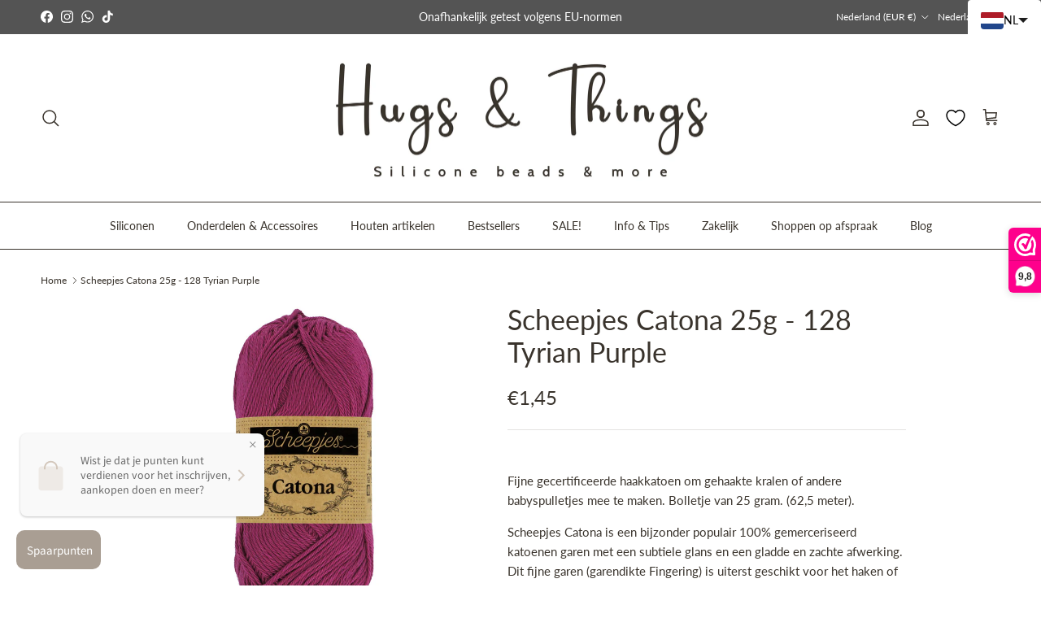

--- FILE ---
content_type: application/javascript
request_url: https://cdn.appmate.io/themecode/hugs-and-things-nl/main/product-page-buttons.js?v=1708859667168370
body_size: 100
content:
export function inject({theme:t}){t.watch({selector:".js-product-form",pageType:["product"]},e=>{e.append(t.createComponent("wishlist-button-product",{dataset:{productHandle:t.getProductHandle(document.location.href),variantId:t.getVariantId(document.location.href)},props:{showIcon:!0,showText:!0,fullWidth:!0,alignContent:"center",alignSelf:"center"}}))}),t.watch({selector:'.quickbuy-container h1.product-title a[href*="/products/"]'},e=>{e.closest("product-form").find(".js-product-form").append(t.createComponent("wishlist-button-product",{dataset:{productHandle:t.getProductHandle(e.element.href),variantId:t.getVariantId(e.element.href)},props:{showIcon:!0,showText:!0,fullWidth:!0,alignContent:"center",alignSelf:"center"}}))})}


--- FILE ---
content_type: text/javascript
request_url: https://www.hugs-and-things.nl/cdn/shop/t/99/compiled_assets/scripts.js?v=6570
body_size: 2064
content:
(function(){var __sections__={};(function(){for(var i=0,s=document.getElementById("sections-script").getAttribute("data-sections").split(",");i<s.length;i++)__sections__[s[i]]=!0})(),function(){if(!(!__sections__["QQ-videogallery"]&&!Shopify.designMode))try{let _typeof2=function(e){return(_typeof2=typeof Symbol=="function"&&typeof Symbol.iterator=="symbol"?function(e2){return typeof e2}:function(e2){return e2&&typeof Symbol=="function"&&e2.constructor===Symbol&&e2!==Symbol.prototype?"symbol":typeof e2})(e)};var _typeof=_typeof2;(function(){function t(){var e=document.querySelectorAll(".qq-video-gallery .QQ-JS-init-msg");e&&e.forEach(function(e2){e2.remove()})}function a(){document.getElementsByClassName("qq-video-gallery").length&&function e(t2){var a2=document.createElement("script");a2.id="qq-youtube",a2.src="https://www.youtube.com/iframe_api",document.head.appendChild(a2);{var i,o;(typeof $>"u"?"undefined":_typeof2($))==null||window.$==null?((a2=document.createElement("script")).id="qq-jquery",document.head.appendChild(a2),a2.type="text/javascript",a2.src="https://code.jquery.com/jquery-3.6.0.min.js",a2.onload=function(){e()}):document.getElementById("qq-slick")&&document.getElementById("qq-slick-css")?i=setInterval(function(){$.fn.slick&&(clearInterval(i),n())},10):(document.getElementById("qq-slick")||((o=document.createElement("script")).id="qq-slick",document.head.appendChild(o),o.type="text/javascript",o.src="https://cdn.jsdelivr.net/npm/slick-carousel@1.8.1/slick/slick.min.js",o.onload=function(){e()}),document.getElementById("qq-slick-css")||((o=document.createElement("link")).id="qq-slick-css",document.head.appendChild(o),o.type="text/css",o.rel="stylesheet",o.href="https://cdn.jsdelivr.net/npm/slick-carousel@1.8.1/slick/slick.css"))}}()}function n(){var e=document.getElementsByClassName("qq-video-gallery");if(e.length)for(var t2=0;t2<e.length;t2++){var a2="qq"+e[t2].id.replace("template--","").replace("shopify-section-","").replace("__","");a2=a2,$("#"+a2).length&&function(e2){e2=$("#"+e2+" .qq-videos-wrapper"),l(e2),function(p){var e3=p.find(".qq-video-thumb"),q=p.parent().parent().find("#qq-popup"),f=q.find(".qq-holder"),t3=q.find(".qq-close"),v=q.find(".qq-responsive-video-container"),m=q.find(".qq-popup-video-title"),h=q.find(".qq-popup-video-subtitle"),a3=Number(p.attr("data-numOfSlides")),i=q.find(".qq-carousel-arrow");q.find(".qq-carousel-prev"),q.find(".qq-carousel-next"),p.find(".slick-current").prev(),p.find(".slick-current").next(),e3.click(function(e4){e4.preventDefault(),p.find(".qq-active").removeClass("qq-active"),$(this).addClass("qq-active");var t4=$(this).attr("data-local-video"),a4=$(this).attr("data-local-video-mime"),i2=$(this).attr("data-youtube-video"),o=$(this).attr("data-vimeo-video"),n2=$(this).attr("data-autoplay"),l2=$(this).attr("data-loop-video"),r=$(this).attr("data-show-controls"),s=$(this).parent().find(".qq-video-title"),d=$(this).parent().find(".qq-video-subtitle");v.removeClass("qq-portrait qq-landscape qq-square").addClass($(this).attr("data-orientation")),f.removeClass("qq-portrait qq-landscape qq-square").addClass($(this).attr("data-orientation"));var c,u="",e4={};t4.length?(n2=="true"&&(u+=" autoplay"),l2=="true"&&(u+=" loop"),r=="true"&&(u+=" controls"),c='<video class="qq-local" '+u+'><source src="'+t4+'" type="'+a4+'"></video>'):i2.length?(n2=="true"&&(e4.autoplay=1,e4.mute=1),l2=="true"&&(e4.loop=1,e4.playlist=i2),e4.controls=r=="true"?1:0,e4.modestbranding=1,e4.iv_load_policy=1,e4.rel=0,e4.showsearch=0,e4.showinfo=0,c='<div id="qq-popup-video" data-autoplay="'+n2+'" class="qq-video-wrapper"></div>'):o.length&&(n2=="true"&&(u+="&autoplay=1&muted=1"),l2=="true"&&(u+="&loop=1&autopause=0"),c='<iframe class="vimeo" src="//player.vimeo.com/video/'+o+"?"+(u+=r=="true"?"&controls=1":"&controls=0")+'" width="500" height="232" frameborder="0" webkitallowfullscreen mozallowfullscreen allowfullscreen loading="lazy"></iframe>'),v.html(c),q.addClass("qq-open"),m.text(s.text()),h.text(d.text()),i2.length&&new YT.Player("qq-popup-video",{width:"100%",videoId:i2,playerVars:e4,events:{onReady:y}})}),i.click(function(e4){e4.preventDefault();var t4=p.find(".qq-active"),e4=Number(t4.attr("data-slide")),e4=$(this).hasClass("qq-carousel-prev")?e4-1:e4+1;e4<1?e4=a3:a3<e4&&(e4=1),e4=p.find(".qq-single-video:not(.slick-cloned) .qq-video-thumb[data-slide='"+e4+"']"),t4.removeClass("qq-active"),e4.trigger("click")}),t3.click(function(e4){e4.preventDefault(),q.hasClass("qq-open")&&q.removeClass("qq-open"),m.add(h).text(""),v.html("")}),q.mouseup(function(e4){e4.target.id=="qq-popup"&&t3.trigger("click")})}(e2),function(t3){var a3=t3.parent(),e3=a3.prev().find("a"),i=e3.attr("data-expand"),o=e3.attr("data-collapse");e3.click(function(e4){e4.preventDefault(),$(this).hasClass("qq-active")?($(this).removeClass("qq-active"),$(this).text(i),l(t3),a3.removeClass("qq-expanded")):($(this).addClass("qq-active"),$(this).text(o),t3.slick("unslick"),a3.addClass("qq-expanded"))}),t3.attr("data-default")=="grid"&&(e3.length?e3.trigger("click"):t3.slick("unslick"))}(e2)}(a2)}}function l(a2){var e=!!a2.attr("data-enableSlider"),t2=Number(a2.attr("data-slidesToShow")),i=/true/i.test(a2.attr("data-carouselSlideAll")),o=/true/i.test(a2.attr("data-carouselAutoplay")),n2=a2.attr("data-carouselCentermode"),l2=1e3*Number(a2.attr("data-carouselSpeed")),r=(a2.attr("data-imageDimensions"),(r=a2.attr("data-carouselInfinite"))!="false"||!(n2="false"));n2=="true"?s=!0:n2=="false"&&(s=!1);var s,d,c,u=!1,p=$("html").attr("dir"),n2=$("html").css("direction");(p!=null&&p=="rtl"||_typeof2(n2)!=null&&n2=="rtl")&&(u=!0,p==null&&$("html").attr("dir","rtl")),i==1?(d=t2,s=c=!1):(d=1,c=!0);var q,n2=a2.parent().prev().find("a"),f=a2.parent().find("span.qq-carousel-prev"),v=a2.parent().find("span.qq-carousel-next"),p=f.parent(),i=a2.find(".qq-single-video").length;768<$(window).width()?p.hasClass("qq-hidden")&&t2<i&&p.add(n2).removeClass("qq-hidden"):p.hasClass("qq-hidden")&&1<i&&p.add(n2).removeClass("qq-hidden"),e==1&&a2.not(".slick-initialized").on("init reInit setPosition",function(){clearInterval(q),q=setTimeout(function(){var e2=a2.find(".qq-single-video.slick-active").find(".qq-video-image"),t3=e2.outerHeight(),e2=(e2.width(),f.add(v));798<$(window).width()?e2.css("top",t3/2-e2.height()/2):e2.css("top","inherit"),e2.css("bottom","inherit")},200)}).slick({infinite:r,loop:!0,slidesToShow:t2,slidesToScroll:d,swipeToSlide:c,arrows:!0,rtl:u,prevArrow:f,nextArrow:v,autoplay:o,autoplaySpeed:o?l2:void 0,centerMode:s,centerPadding:"5%",focusOnSelect:!0,responsive:[{breakpoint:768,settings:{centerPadding:"15%",slidesToShow:1,slidesToScroll:1,swipeToSlide:!0}}]})}function y(e){$("#qq-popup-video").attr("data-autoplay")=="true"&&(e.target.playVideo(),e.target.unMute())}window.addEventListener("shopify:section:load",function(e){t()}),t(),document.readyState!=="loading"?a():document.addEventListener("DOMContentLoaded",function(){a()}),window.addEventListener("shopify:section:load",function(e){a()})})()}catch(e){console.error(e)}}(),function(){if(__sections__.footer)try{customElements.whenDefined("details-disclosure").then(()=>{class MobileDisclosure extends DetailsDisclosure{constructor(){super(),this.dataset.collapse==="true"&&(this.reset(),window.addEventListener("on:breakpoint-change",this.reset.bind(this)))}reset(){const isLargeScreen=window.matchMedia(theme.mediaQueries.md).matches;this.disclosure.open=isLargeScreen,isLargeScreen?(this.toggle.setAttribute("tabindex","-1"),this.querySelectorAll(".disclosure, .disclosure__title, .disclosure__panel, .disclosure__content").forEach(el=>{[...el.classList].filter(cl=>cl.indexOf("disclosure")===0).forEach(cl=>{el.classList.remove(cl),el.classList.add(`mobile-${cl}`)})})):(this.toggle.removeAttribute("tabindex"),this.querySelectorAll(".mobile-disclosure, .mobile-disclosure__title, .mobile-disclosure__panel, .mobile-disclosure__content").forEach(el=>{[...el.classList].filter(cl=>cl.indexOf("mobile-disclosure")===0).forEach(cl=>{el.classList.remove(cl),el.classList.add(cl.substr(7))})}))}}customElements.define("mobile-disclosure",MobileDisclosure)})}catch(e){console.error(e)}}(),function(){if(__sections__["related-products"])try{var loadProductRecommendationsIntoSection=function(){var productRecommendationsSection=document.querySelector(".related-products");if(productRecommendationsSection!==null){var request=new XMLHttpRequest;request.open("GET",productRecommendationsSection.dataset.url),request.onload=function(){if(request.status>=200&&request.status<300){var container=document.createElement("div");container.innerHTML=request.response,productRecommendationsSection.innerHTML=container.querySelector(".related-products").innerHTML}},request.send()}};document.addEventListener("shopify:section:load",function(event){document.querySelector('[data-section-id="'+event.detail.sectionId+'"].related-products')&&loadProductRecommendationsIntoSection()}),loadProductRecommendationsIntoSection()}catch(e){console.error(e)}}()})();
//# sourceMappingURL=/cdn/shop/t/99/compiled_assets/scripts.js.map?v=6570
